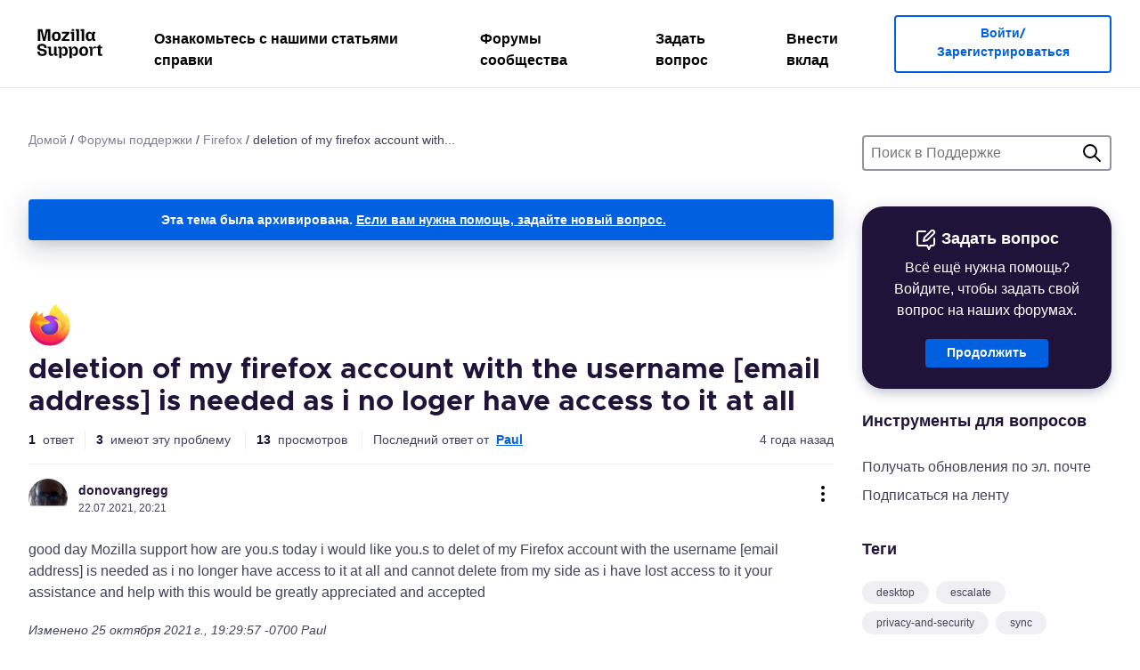

--- FILE ---
content_type: text/html; charset=utf-8
request_url: https://support.mozilla.org/ru/questions/1344763
body_size: 57888
content:



<!DOCTYPE html>
<html class="no-js" lang="ru"
  dir="ltr"
  data-gtm-container-id="G-2VC139B3XV"
  data-ga-content-group="support-forum-question-details"
  
  
  data-ga-topics="/privacy-and-security/"
  data-ga-products="/firefox/"
  
  >
<head>
  <!--
Read more about our custom configuration and use of Google Analytics here:
https://bugzilla.mozilla.org/show_bug.cgi?id=1122305#c8
-->

<!-- Google Tag Manager -->

  <script src="https://assets-prod.sumo.prod.webservices.mozgcp.net/static/gtm-snippet.f1a8b29a563ecd7a.js" nonce="FqUoZFxw1MyjAymCs6TbzA=="></script>

<!-- End Google Tag Manager -->

  
  <meta http-equiv="Content-Type" content="text/html; charset=utf-8"/>

  
    <title>deletion of my firefox account with the username [email address] is needed as i no loger have access to it at all | Форум поддержки Firefox | Поддержка Mozilla</title>
  

  
<link rel="apple-touch-icon" sizes="180x180" href="https://assets-prod.sumo.prod.webservices.mozgcp.net/static/apple-touch-icon.40087fc676872dcc.png">
<link rel="icon" type="image/png" href="https://assets-prod.sumo.prod.webservices.mozgcp.net/static/favicon.abcbdb85e0f9e7a0.png">
<link rel="manifest" href="/manifest.json">
<link rel="shortcut icon" href="https://assets-prod.sumo.prod.webservices.mozgcp.net/static/favicon.abcbdb85e0f9e7a0.png">
<meta name="theme-color" content="#ffffff">


  <link rel="search" type="application/opensearchdescription+xml" title="Поддержка Mozilla" href="/ru/search/xml"/>
  
    
      <link rel="alternate" type="application/atom+xml" href="/ru/questions/1344763/feed" title="Недавние ответы в deletion of my firefox account with the username [email address] is needed as i no loger have access to it at all"/>
    
  

  
  
  <link href="https://assets-prod.sumo.prod.webservices.mozgcp.net/static/screen.818e86db0c05ff37.css" rel="stylesheet" nonce="FqUoZFxw1MyjAymCs6TbzA==">

  
  
  <script defer="defer" src="https://assets-prod.sumo.prod.webservices.mozgcp.net/static/32.3cac3f412ceba18c.js" nonce="FqUoZFxw1MyjAymCs6TbzA=="></script><script defer="defer" src="https://assets-prod.sumo.prod.webservices.mozgcp.net/static/common.ec3737bd76c83a6a.js" nonce="FqUoZFxw1MyjAymCs6TbzA=="></script>
  
    <script defer="defer" src="https://assets-prod.sumo.prod.webservices.mozgcp.net/static/563.d2208bc80d8cbb85.js" nonce="FqUoZFxw1MyjAymCs6TbzA=="></script><script defer="defer" src="https://assets-prod.sumo.prod.webservices.mozgcp.net/static/97.8e952a44863bc2d1.js" nonce="FqUoZFxw1MyjAymCs6TbzA=="></script><script defer="defer" src="https://assets-prod.sumo.prod.webservices.mozgcp.net/static/566.52e082bc6ceca92f.js" nonce="FqUoZFxw1MyjAymCs6TbzA=="></script><script defer="defer" src="https://assets-prod.sumo.prod.webservices.mozgcp.net/static/973.5c0e61d08bef7718.js" nonce="FqUoZFxw1MyjAymCs6TbzA=="></script><script defer="defer" src="https://assets-prod.sumo.prod.webservices.mozgcp.net/static/930.13d36af0fc47ef12.js" nonce="FqUoZFxw1MyjAymCs6TbzA=="></script><script defer="defer" src="https://assets-prod.sumo.prod.webservices.mozgcp.net/static/467.e805b3b5a73440ca.js" nonce="FqUoZFxw1MyjAymCs6TbzA=="></script><script defer="defer" src="https://assets-prod.sumo.prod.webservices.mozgcp.net/static/questions.1bcd608b092ca4c8.js" nonce="FqUoZFxw1MyjAymCs6TbzA=="></script>
  
    <script defer="defer" src="https://assets-prod.sumo.prod.webservices.mozgcp.net/static/topics.0959f4c243cd4f8a.js" nonce="FqUoZFxw1MyjAymCs6TbzA=="></script>
  
  <script defer="defer" src="https://assets-prod.sumo.prod.webservices.mozgcp.net/static/common.fx.download.46606c8553638ec9.js" nonce="FqUoZFxw1MyjAymCs6TbzA=="></script>

  
    
      <meta name="robots" content="noindex"/>
    
  

  
  <meta name="google-site-verification" content="2URA-2Y9BeYYUf8B2BSsBSVetJJS3TZwlXBOaMx2VfY" />
  
  <meta name="google-site-verification" content="ueNbCgS4e1JIAgLGwufm-jHaIcLXFLtFMmR_65S1Ag0" />
  
  <meta name="msvalidate.01" content="1659173DC94819093068B0ED7C51C527" />

  

    <meta name="viewport" content="width=device-width, initial-scale=1.0, maximum-scale=1.0, user-scalable=no" />

  
    <link rel="canonical" href="https://support.mozilla.org/ru/questions/1344763" />
  
</head>

<body class="html-ltr logged-out responsive answers ru"
      data-readonly="false"
      data-usernames-api="/ru/users/api/usernames"
      data-messages-api="/ru/messages/api/autocomplete"
      data-media-url="https://assets-prod.sumo.prod.webservices.mozgcp.net/"
      
>



<ul class="sumo-nav-access" id="nav-access">
  <li><a href="#main-content">Перейти к основному содержимому</a></li>
  <li><a href="/ru/locales">Переключить язык</a></li>
  <li><a id="skip-to-search" href="#search-q">Перейти к поиску</a></li>
</ul>



<div class="media-test"></div>

<div id="announcements">
  
  


  
  
</div>

<header class="mzp-c-navigation sumo-nav">
  <div class="mzp-c-navigation-l-content">
    <div class="sumo-nav--container">
      <div class="sumo-nav--logo">
        <a href="/ru/"><img src="https://assets-prod.sumo.prod.webservices.mozgcp.net/static/mozilla-support.4be004d0bbcbfb1e.svg" alt="Mozilla Support Logo"/></a>
      </div>

      <button data-mobile-nav-search-button class="sumo-nav--search-button" type="button">Search</button>
      <button data-sumo-toggle-nav="#main-navigation" class="sumo-nav--toggle-button" type="button" aria-controls="main-navigation">Menu</button>
      <a class="sumo-nav--avatar-button" data-sumo-toggle-nav="#profile-navigation" aria-controls="profile-navigation" aria-role="button">
        
        <img class="avatar" src="https://assets-prod.sumo.prod.webservices.mozgcp.net/static/default-FFA-avatar.1eeb2a0a42235417.png" alt="Avatar for Username">
        

      </a>
      <div class="mzp-c-navigation-items sumo-nav--list-wrap" id="main-navigation">
        <div class="mzp-c-navigation-menu">
          <nav class="mzp-c-menu mzp-is-basic">
              
              <ul class="mzp-c-menu-category-list sumo-nav--list">
                
<li class="mzp-c-menu-category mzp-has-drop-down mzp-js-expandable">
  <a class="mzp-c-menu-title sumo-nav--link" href="/ru/questions/" aria-haspopup="true"
    aria-controls="mzp-c-menu-panel-help">Ознакомьтесь с нашими статьями справки</a>
  <div class="mzp-c-menu-panel mzp-has-card" id="mzp-c-menu-panel-help">
    <div class="sumo-nav--dropdown-container">
      <div class="sumo-nav--dropdown-grid">
        <button class="mzp-c-menu-button-close" type="button"
          aria-controls="mzp-c-menu-panel-example">Закрыть меню Firefox</button>
        <div class="sumo-nav--dropdown-col">
          <section class="mzp-c-menu-item mzp-has-icon sumo-nav--dropdown-item">
          <div class="mzp-c-menu-item-head">
            <svg class="mzp-c-menu-item-icon" width="24" height="24" xmlns="http://www.w3.org/2000/svg" viewBox="0 0 24 24">
              <g transform="translate(3 3)" stroke="#000" stroke-width="2" fill="none" fill-rule="evenodd"
                stroke-linecap="round">
                <rect stroke-linejoin="round" width="18" height="18" rx="2" />
                <path d="M4 5h10M4 9h10M4 13h4" />
              </g>
            </svg>
            <h4 class="mzp-c-menu-item-title">Поиск по продукту</h4>
          </div>
            <ul class="mzp-c-menu-item-list sumo-nav--sublist">
              <li>
                <a href="/ru/products/firefox"
                  data-event-name="link_click"
                  data-event-parameters='{
                    "link_name": "main-menu.firefox-browser.product-home",
                    "link_detail": "firefox"
                  }'>
                  Firefox для ПК
                </a>
              </li>
              <li>
                <a href="/ru/products/mozilla-vpn"
                  data-event-name="link_click"
                  data-event-parameters='{
                    "link_name": "main-menu.mozilla-vpn.product-home",
                    "link_detail": "mozilla-vpn"
                  }'>
                  Mozilla VPN
                </a>
              </li>
              <li>
                <a href="/ru/products/ios"
                  data-event-name="link_click"
                  data-event-parameters='{
                    "link_name": "main-menu.firefox-for-ios.product-home",
                    "link_detail": "ios"
                  }'>
                  Firefox для iOS
                </a>
              </li>
              <li>
                <a href="/ru/products/thunderbird"
                  data-event-name="link_click"
                  data-event-parameters='{
                    "link_name": "main-menu.thunderbird.product-home",
                    "link_detail": "thunderbird"
                  }'>
                  Thunderbird
                </a>
              </li>
              <li>
                <a href="/ru/products/mobile"
                  data-event-name="link_click"
                  data-event-parameters='{
                    "link_name": "main-menu.firefox-for-android.product-home",
                    "link_detail": "mobile"
                  }'>
                  Firefox для Android
                </a>
              </li>
              <li>
                <a class="color-link" href="/ru/products/"
                  data-event-name="link_click"
                  data-event-parameters='{"link_name": "main-menu.browse-all-articles.list-products"}'>
                  Посмотреть все продукты
                </a>
              </li>
            </ul>
          </section>
        </div>
        <div class="sumo-nav--dropdown-col">
          <section class="mzp-c-menu-item mzp-has-icon sumo-nav--dropdown-item">
            <div class="mzp-c-menu-item-head">
              <svg class="mzp-c-menu-item-icon" width="24" height="24" xmlns="http://www.w3.org/2000/svg" viewBox="0 0 24 24">
                <g transform="translate(3 3)" stroke="#000" stroke-width="2" fill="none" fill-rule="evenodd"
                  stroke-linecap="round">
                  <rect stroke-linejoin="round" width="18" height="18" rx="2" />
                  <path d="M4 5h10M4 9h10M4 13h4" />
                </g>
              </svg>
              <h4 class="mzp-c-menu-item-title">Поиск по темам</h4>
            </div>
            
  
  
  
  
  
  

  
    
    
    
    
    
    
    

  

  <ul class="mzp-c-menu-item-list sumo-nav--sublist">
    <li>
      <a href="/ru/topics/settings"
          data-event-name="link_click"
          data-event-parameters='{
          "link_name": "main-menu.topic-home",
          "link_detail": "settings"
        }'>
          Параметры
      </a>
    </li>
    <li>
      <a href="/ru/topics/installation-and-updates"
          data-event-name="link_click"
          data-event-parameters='{
          "link_name": "main-menu.topic-home",
          "link_detail": "installation-and-updates"
        }'>
          Installation and updates
      </a>
    </li>
    <li>
      <a href="/ru/topics/email-and-messaging"
          data-event-name="link_click"
          data-event-parameters='{
          "link_name": "main-menu.topic-home",
          "link_detail": "email-and-messaging"
        }'>
          Email and messaging
      </a>
    </li>
    <li>
      <a href="/ru/topics/performance-and-connectivity"
          data-event-name="link_click"
          data-event-parameters='{
          "link_name": "main-menu.topic-home",
          "link_detail": "performance-and-connectivity"
        }'>
          Performance and connectivity
      </a>
    </li>
    <li>
      <a href="/ru/topics/privacy-and-security"
          data-event-name="link_click"
          data-event-parameters='{
          "link_name": "main-menu.topic-home",
          "link_detail": "privacy-and-security"
        }'>
          Privacy and security
      </a>
    </li>
    <li>
      <a href="/ru/topics/browse"
          data-event-name="link_click"
          data-event-parameters='{
          "link_name": "main-menu.topic-home",
          "link_detail": "browse"
        }'>
          Обзор
      </a>
    </li>
  </ul>

          </section>
        </div>
      </div>
    </div>
  </div>
</li>
<li class="mzp-c-menu-category mzp-has-drop-down mzp-js-expandable">
  <a class="mzp-c-menu-title sumo-nav--link" href="#" aria-haspopup="true" aria-controls="mzp-c-menu-panel-tools">Форумы сообщества</a>
  <div class="mzp-c-menu-panel mzp-has-card" id="mzp-c-menu-panel-tools">
    <div class="sumo-nav--dropdown-container">
      <div class="sumo-nav--dropdown-grid">
        <button class="mzp-c-menu-button-close" type="button"
          aria-controls="mzp-c-menu-panel-example">Закрыть меню Firefox</button>
        <div class="sumo-nav--dropdown-col">
          <section class="mzp-c-menu-item mzp-has-icon sumo-nav--dropdown-item">
            <div class="mzp-c-menu-item-head">
              <svg class="mzp-c-menu-item-icon" width="24" height="24" xmlns="http://www.w3.org/2000/svg"
                viewBox="0 0 24 24">
                <g stroke="#000" stroke-width="2" fill="none" fill-rule="evenodd" stroke-linecap="round"
                  stroke-linejoin="round">
                  <path
                    d="M17 17l-1.051 3.154a1 1 0 01-1.898 0L13 17H5a2 2 0 01-2-2V5a2 2 0 012-2h14a2 2 0 012 2v10a2 2 0 01-2 2h-2zM7 8h10M7 12h10" />
                </g>
              </svg>
              <h4 class="mzp-c-menu-item-title">Просмотр по продуктам</h4>
            </div>
            <ul class="mzp-c-menu-item-list sumo-nav--sublist">
              <li>
                <a href="/ru/questions/firefox"
                   data-event-name="link_click"
                   data-event-parameters='{
                    "link_name": "main-menu.support-forum-home",
                    "link_detail": "desktop"
                  }'>
                   Firefox для ПК
                </a>
              </li>
              <li>
                <a href="/ru/questions/focus-firefox"
                   data-event-name="link_click"
                   data-event-parameters='{
                    "link_name": "main-menu.support-forum-home",
                    "link_detail": "focus"
                  }'>
                   Firefox Focus
                </a>
              </li>
              <li>
                <a href="/ru/questions/ios"
                   data-event-name="link_click"
                   data-event-parameters='{
                    "link_name": "main-menu.support-forum-home",
                    "link_detail": "ios"
                  }'>
                   Firefox для iOS
                </a>
              </li>
              <li>
                <a href="/ru/questions/thunderbird"
                   data-event-name="link_click"
                   data-event-parameters='{
                    "link_name": "main-menu.support-forum-home",
                    "link_detail": "thunderbird"
                  }'>
                   Thunderbird
                </a>
              </li>
              <li>
                <a href="/ru/questions/mobile"
                   data-event-name="link_click"
                   data-event-parameters='{
                    "link_name": "main-menu.support-forum-home",
                    "link_detail": "mobile"
                  }'>
                   Firefox для Android
                </a>
              </li>
              <li>
                <a class="color-link" href="/ru/questions/"
                   data-event-name="link_click"
                   data-event-parameters='{
                    "link_name": "main-menu.support-forum-home",
                    "link_detail": "view-all-home"
                  }'>
                   Просмотреть все форумы
                </a>
              </li>
            </ul>
          </section>
        </div>
        <div class="sumo-nav--dropdown-col">
          <section class="mzp-c-menu-item mzp-has-icon sumo-nav--dropdown-item">
            <div class="mzp-c-menu-item-head">
              <svg class="mzp-c-menu-item-icon" width="24" height="24" xmlns="http://www.w3.org/2000/svg"
                viewBox="0 0 24 24">
                <path
                  d="M10.5 9.5L3 17c-1 1.667-1 3 0 4s2.333.833 4-.5l7.5-7.5c2.333 1.054 4.333.734 6-.96 1.667-1.693 1.833-3.707.5-6.04l-3 3-2.5-.5L15 6l3-3c-2.333-1.333-4.333-1.167-6 .5-1.667 1.667-2.167 3.667-1.5 6z"
                  stroke="#000" stroke-width="2" fill="none" fill-rule="evenodd" stroke-linecap="round"
                  stroke-linejoin="round" />
              </svg>
              <h4 class="mzp-c-menu-item-title">Просмотреть все обсуждения форума по теме</h4>
            </div>
            
  
  
  
  
  
  

  
    
    
    
    
    
    
    
  

  <ul class="mzp-c-menu-item-list sumo-nav--sublist">
    <li>
      <a href="/ru/questions/topic/settings"
          data-event-name="link_click"
          data-event-parameters='{
          "link_name": "main-menu.support-forum-home",
          "link_detail": "settings"
        }'>
          Параметры
      </a>
    </li>
    <li>
      <a href="/ru/questions/topic/installation-and-updates"
          data-event-name="link_click"
          data-event-parameters='{
          "link_name": "main-menu.support-forum-home",
          "link_detail": "installation-and-updates"
        }'>
          Installation and updates
      </a>
    </li>
    <li>
      <a href="/ru/questions/topic/email-and-messaging"
          data-event-name="link_click"
          data-event-parameters='{
          "link_name": "main-menu.support-forum-home",
          "link_detail": "email-and-messaging"
        }'>
          Email and messaging
      </a>
    </li>
    <li>
      <a href="/ru/questions/topic/performance-and-connectivity"
          data-event-name="link_click"
          data-event-parameters='{
          "link_name": "main-menu.support-forum-home",
          "link_detail": "performance-and-connectivity"
        }'>
          Performance and connectivity
      </a>
    </li>
    <li>
      <a href="/ru/questions/topic/privacy-and-security"
          data-event-name="link_click"
          data-event-parameters='{
          "link_name": "main-menu.support-forum-home",
          "link_detail": "privacy-and-security"
        }'>
          Privacy and security
      </a>
    </li>
    <li>
      <a href="/ru/questions/topic/browse"
          data-event-name="link_click"
          data-event-parameters='{
          "link_name": "main-menu.support-forum-home",
          "link_detail": "browse"
        }'>
          Обзор
      </a>
    </li>
  </ul>

          </section>
        </div>
      </div>
    </div>
  </div>
</li>

<li class="mzp-c-menu-category mzp-has-drop-down mzp-js-expandable">
  <a class="mzp-c-menu-title sumo-nav--link" href="/ru/questions/" aria-haspopup="true"
    aria-controls="mzp-c-menu-panel-help">Задать вопрос</a>
  <div class="mzp-c-menu-panel mzp-has-card" id="mzp-c-menu-panel-help">
    <div class="sumo-nav--dropdown-container">
      <div class="sumo-nav--dropdown-grid">
        <button class="mzp-c-menu-button-close" type="button"
          aria-controls="mzp-c-menu-panel-example">Закрыть меню Firefox
        </button>
        <div class="sumo-nav--dropdown">
          <section class="mzp-c-menu-item mzp-has-icon sumo-nav--dropdown-item">
            <div class="mzp-c-menu-item-head">
              <svg class="mzp-c-menu-item-icon" width="24" height="24" xmlns="http://www.w3.org/2000/svg"
                viewBox="0 0 24 24">
                <g stroke="#000" stroke-width="2" fill="none" fill-rule="evenodd" stroke-linecap="round"
                  stroke-linejoin="round">
                  <path d="M11 3H4a2 2 0 00-2 2v12a2 2 0 002 2h9l2 4 2-4h2a2 2 0 002-2v-6" />
                  <path d="M17.5 2.5a2.121 2.121 0 013 3L13 13l-4 1 1-4 7.5-7.5z" />
                </g>
              </svg>
              <h4 class="mzp-c-menu-item-title">Получить помощь с</h4>
            </div>
            <ul class="mzp-c-menu-item-list sumo-nav--sublist-aaq">
              <li>
                <a href="/ru/questions/new/desktop"
                   data-event-name="link_click"
                   data-event-parameters='{
                    "link_name": "main-menu.aaq-step-2",
                    "link_detail": "desktop"
                  }'>
                   Firefox для ПК
                </a>
              </li>
              <li>
                <a href="/ru/questions/new/firefox-enterprise"
                   data-event-name="link_click"
                   data-event-parameters='{
                    "link_name": "main-menu.aaq-step-2",
                    "link_detail": "firefox-enterprise"
                  }'>
                   Корпоративный Firefox
                </a>
              </li>
              <li>
                <a href="/ru/questions/new/relay"
                   data-event-name="link_click"
                   data-event-parameters='{
                    "link_name": "main-menu.aaq-step-2",
                    "link_detail": "relay"
                  }'>
                   Firefox Relay
                </a>
              </li>
              <li>
                <a href="/ru/questions/new/thunderbird"
                   data-event-name="link_click"
                   data-event-parameters='{
                    "link_name": "main-menu.aaq-step-2",
                    "link_detail": "thunderbird"
                  }'>
                   Thunderbird
                </a>
              </li>
              <li>
                <a href="/ru/questions/new/ios"
                   data-event-name="link_click"
                   data-event-parameters='{
                    "link_name": "main-menu.aaq-step-2",
                    "link_detail": "ios"
                  }'>
                   Firefox для iOS
                </a>
              </li>
              <li>
                <a href="/ru/questions/new/focus"
                   data-event-name="link_click"
                   data-event-parameters='{
                    "link_name": "main-menu.aaq-step-2",
                    "link_detail": "focus"
                  }'>
                   Firefox Focus
                </a>
              </li>
              <li>
                <a href="/ru/questions/new/monitor"
                   data-event-name="link_click"
                   data-event-parameters='{
                    "link_name": "main-menu.aaq-step-2",
                    "link_detail": "monitor"
                  }'>
                   Monitor
                </a>
              </li>
              <li>
                <a href="/ru/questions/new/mozilla-account"
                   data-event-name="link_click"
                   data-event-parameters='{
                    "link_name": "main-menu.aaq-step-2",
                    "link_detail": "mozilla-account"
                  }'>
                   Аккаунт Mozilla
                </a>
              </li>
              <li>
                <a href="/ru/questions/new/mobile"
                   data-event-name="link_click"
                   data-event-parameters='{
                    "link_name": "main-menu.aaq-step-2",
                    "link_detail": "mobile"
                  }'>
                   Firefox для Android
                </a>
              </li>
              <li>
                <a href="/ru/questions/new/mozilla-vpn"
                   data-event-name="link_click"
                   data-event-parameters='{
                    "link_name": "main-menu.aaq-step-2",
                    "link_detail": "mozilla-vpn"
                  }'>
                   Mozilla VPN
                </a>
              </li>
              <li>
                <a href="/ru/questions/new/pocket"
                   data-event-name="link_click"
                   data-event-parameters='{
                    "link_name": "main-menu.aaq-step-2",
                    "link_detail": "pocket"
                  }'>
                   Pocket
                </a>
              </li>
              <li>
                <a class="color-link" href="/ru/questions/new"
                   data-event-name="link_click"
                   data-event-parameters='{
                    "link_name": "main-menu.aaq-step-1",
                    "link_detail": "view-all"
                  }'>
                   Просмотреть все
                </a>
              </li>
            </ul>
          </section>
        </div>
      </div>
    </div>
  </div>
</li>


  <li class="mzp-c-menu-category">
    <a class="mzp-c-menu-title sumo-nav--link" href="/ru/contribute"
      data-event-name="link_click"
      data-event-parameters='{"link_name": "main-menu.contribute.contribute-home"}'>
      Внести вклад
    </a>
  </li>


              </ul>
              
          </nav>
        </div>
      </div>

      <div class="mzp-c-navigation-items sumo-nav--list-wrap-right logged-out" id="profile-navigation">
        <div class="mzp-c-navigation-menu">
          <nav class="mzp-c-menu mzp-is-basic">
              
              <ul class="mzp-c-menu-category-list sumo-nav--list">
                

<li class="mzp-c-menu-category sumo-nav--item-right">
  
<form data-instant-search="form" id="support-search"  action="/ru/search/" method="get"
   class="simple-search-form">
  
  <input spellcheck="true" type="search" autocomplete="off" name="q" aria-required="true"
    placeholder="Поиск вопросов, статей или тем (например: сохранение паролей в Firefox)" class="searchbox" id="search-q" />
  <button type="submit" title="Поиск" class="search-button">Поиск</button>
</form>


  
</li>


<li
  class="mzp-c-menu-category logged-out-button-row ">
  
  <a rel="nofollow" href="/ru/users/auth" class="sumo-button secondary-button button-lg"
    data-event-name="link_click"
    data-event-parameters='{"link_name": "main-menu.sign-in-up"}'>
    Войти/Зарегистрироваться
  </a>
  
</li>

              </ul>
              
          </nav>
        </div>
      </div>
      <div class="mzp-c-navigation-items sumo-nav--mobile-search-form" id="search-navigation">
        <div class="mzp-c-navigation-menu">
          <nav class="mzp-c-menu mzp-is-basic">
            
<form data-instant-search="form" id="mobile-search-results"  action="/ru/search/" method="get"
   class="simple-search-form">
  
  <input spellcheck="true" type="search" autocomplete="off" name="q" aria-required="true"
    placeholder="Поиск вопросов, статей или тем (например: сохранение паролей в Firefox)" class="searchbox" id="search-q" />
  <button type="submit" title="Поиск" class="search-button">Поиск</button>
</form>

          </nav>
        </div>
      </div>
    </div>
  </div>
</header><!--/.mzp-c-navigation -->


<!-- This is only displayed when the instant search is active.
     This block is overriden in home.html and product.html,
     and can likely be removed when frontend search is replaced. -->
<div class="home-search-section sumo-page-section--lg shade-bg hidden-search-masthead">
  <div class="mzp-l-content narrow">
    <div class="home-search-section--content">
      <h4 class="sumo-page-heading-xl">Поиск в Поддержке</h4>
      
<form data-instant-search="form" id="hidden-search"  action="/ru/search/" method="get"
   class="simple-search-form">
  
  <input spellcheck="true" type="search" autocomplete="off" name="q" aria-required="true"
    placeholder="Поиск вопросов, статей или тем (например: сохранение паролей в Firefox)" class="searchbox" id="search-q" />
  <button type="submit" title="Поиск" class="search-button">Поиск</button>
</form>

    </div>
  </div>
</div>








<div class="mzp-l-content " id="main-content">
  <div class="sumo-page-section--inner">
    



      
<div class="breadcrumbs" id="main-breadcrumbs">
  <ol id="breadcrumbs" class="breadcrumbs--list">
  
    
      
        <li><a href="/ru/">Домой</a></li>
      
    
  
    
      
        <li><a href="/ru/questions/">Форумы поддержки</a></li>
      
    
  
    
      
        <li><a href="/ru/questions/firefox">Firefox</a></li>
      
    
  
    
      <li>deletion of my firefox account with...</li>
    
  
  </ol>
  </div>

    

    <div class="sumo-l-two-col ">
      
      <aside id="aside" class="sumo-l-two-col--sidebar">
        
        
<div class="search-form-sidebar large-only">
  
<form data-instant-search="form" id="support-search-sidebar"  action="/ru/search/" method="get"
   class="simple-search-form">
  
  <input spellcheck="true" type="search" autocomplete="off" name="q" aria-required="true"
    placeholder="Поиск в Поддержке" class="searchbox" id="search-q" />
  <button type="submit" title="Поиск" class="search-button">Поиск</button>
</form>

</div>


  
  <div class="aaq-widget card is-inverse elevation-01 text-center radius-md">
    <h2 class="card--title has-bottom-margin">
      <svg class="card--icon-sm" width="24px" height="24px" viewBox="0 0 24 24" xmlns="http://www.w3.org/2000/svg">
        <g stroke="none" stroke-width="1" fill="none" fill-rule="evenodd" stroke-linecap="round" stroke-linejoin="round">
          <g transform="translate(2.000000, 1.878680)" stroke="#FFFFFF" stroke-width="2">
            <path d="M9,1.12132031 L2,1.12132031 C0.8954305,1.12132031 5.32907052e-15,2.01675081 5.32907052e-15,3.12132031 L5.32907052e-15,15.1213203 C5.32907052e-15,16.2258898 0.8954305,17.1213203 2,17.1213203 L11,17.1213203 L13,21.1213203 L15,17.1213203 L17,17.1213203 C18.1045695,17.1213203 19,16.2258898 19,15.1213203 L19,9.12132031"></path>
            <path d="M15.5,0.621320312 C16.3284271,-0.207106783 17.6715729,-0.207106769 18.5,0.621320344 C19.3284271,1.44974746 19.3284271,2.79289318 18.5,3.62132031 L11,11.1213203 L7,12.1213203 L8,8.12132031 L15.5,0.621320312 Z"></path>
          </g>
        </g>
      </svg>

      Задать вопрос
    </h2>
    
    
    
    

    
      
        
          <p>Всё ещё нужна помощь? Войдите, чтобы задать свой вопрос на наших форумах.</p>
        
      
    

    

    
  
    <a class="sumo-button primary-button feature-box"
      href="/ru/kb/get-community-support?exit_aaq=1"
      data-event-name="link_click"
      data-event-parameters='{
        "link_name": "aaq-widget.community-support.kb-article",
        "link_detail": "firefox"
      }'>
      Продолжить
    </a>
    </div>

<div class="questions-sidebar">
  <nav class="sidebar-nav is-action-list" id="question-tools">
    <span class="details-heading"></span>
    <ul class="sidebar-nav--list" id="related-content">
      <li class="sidebar-subheading sidebar-nav--heading-item">Инструменты для вопросов</li>
      
      
      
      
      <li class="email">
        
          <a id="email-subscribe-link" href="javascript:;" data-sumo-modal="email-subscribe">Получать обновления по эл. почте</a>
          


<section id="email-subscribe" class="mzp-u-modal-content" title="Получать обновления по эл. почте">
  <h2 class="sumo-page-subheading">Получать обновления по эл. почте</h2>
  <form action="/ru/questions/1344763/watch" method="post">
    <input type='hidden' name='csrfmiddlewaretoken' value='Mx6nGLBRvrf94lN3RGzGHTRbiPJ8JMw8S0tFfIfjiIq7RA8uOwTnIXXj1kBSBT2y' />
    
    
    <div class="field">
      <input type="text" name="email" placeholder="Введите здесь ваш адрес эл. почты." maxlength="320" id="id_email">
    </div>
    

    
    <ul id="id_event_type">
      <li class="field radio is-condensed">
        <input type="radio" name="event_type" value="reply" required="" checked="" id="id_event_type_0">
        <label for="id_event_type_0">когда кто-либо отвечает.</label>
      </li>
      <li class="field radio is-condensed">
        <input type="radio" name="event_type" value="solution" required="" id="id_event_type_1">
        <label for="id_event_type_1">когда найдено решение.</label>
      </li>
    </ul>

    <div class="sumo-button-wrap reverse-on-desktop align-full">
      <input type="submit" class="sumo-button primary-button button-lg" value="Отправить обновления" />
    <span class="cancel">
      <button type="button" class="sumo-button button-lg" data-sumo-modal-close>Отмена</button>
    </span>
    </div>
  </form>
</section>
        
      </li>
      <li class="rss">
        <a href="/ru/questions/1344763/feed">Подписаться на ленту</a>
      </li>

      

      <li class="sidebar-subheading sidebar-nav--heading-item">Теги</li>
      <li id="tags-list">
        <div class="folder">
          
          
            <div class="sidebox tight cf" id="tags">
              <div class="tags">

                
                  <ul class="tag-list cf immutable">
                    
                      <li class="tag"><a class="tag-name" href="/ru/questions/firefox?tagged=desktop">desktop</a>
                      </li>
                    
                      <li class="tag"><a class="tag-name" href="/ru/questions/firefox?tagged=escalate">escalate</a>
                      </li>
                    
                      <li class="tag"><a class="tag-name" href="/ru/questions/firefox?tagged=privacy-and-security_1">privacy-and-security</a>
                      </li>
                    
                      <li class="tag"><a class="tag-name" href="/ru/questions/firefox?tagged=sync">sync</a>
                      </li>
                    
                      <li class="tag"><a class="tag-name" href="/ru/questions/firefox?tagged=windows-10">Windows 10</a>
                      </li>
                    
                  </ul>
                
              </div>
            </div>
          
        </div>
      </li>
      

        
        <li class="sidebar-subheading sidebar-nav--heading-item">Смотрите также</li>
        
        <li class="related-question">
          <a href="/ko/questions/1355344">deletion of firefox account with the email address [email address] needed as i have no longer  got access to it</a>
        </li>
        
        <li class="related-question">
          <a href="/ko/questions/1354829">deletion of firefox account with the email address [email address] needed as i have no longer  got access to it</a>
        </li>
        
        <li class="related-question">
          <a href="/ko/questions/1353861">deletion of firefox account with the email address [email address] as i have no longer  got access to it</a>
        </li>
        
        
        <li class="related-document">
          <a href="/en-US/kb/relay-integration">Add Firefox Relay to the Firefox password manager</a>
        </li>
        
        <li class="related-document">
          <a href="/en-US/kb/ive-lost-my-firefox-sync-account-information">I&#39;ve lost my Firefox Sync account information - What to do</a>
        </li>
        
        <li class="related-document">
          <a href="/en-US/kb/access-your-add-ons-firefox-accounts">Access your add-ons with a Mozilla account</a>
        </li>
        
        
    </ul>
  </nav>
</div>

        
      </aside>
      
      <main role="main" class="sumo-l-two-col--main">
      
  

      
  
<div class="sumo-banner sumo-banner-warning" id="id_scam_alert" data-close-initial="hidden">
  <div class="content">
    <svg viewBox="0 0 24 24" xmlns="http://www.w3.org/2000/svg" fill="none" stroke="currentColor" stroke-width="2" stroke-linecap="round" stroke-linejoin="round">
  <path id="icon-alert" d="M10.29 3.86L1.82 18a2 2 0 0 0 1.71 3h16.94a2 2 0 0 0 1.71-3L13.71 3.86a2 2 0 0 0-3.42 0z"></path>
  <line x1="12" y1="9" x2="12" y2="13"></line>
  <line x1="12" y1="17" x2="12" y2="17"></line>
</svg>
    <p class="heading">
      <strong>Избегайте мошенников, выдающих себя за службу поддержки.</strong> Мы никогда не попросим вас позвонить, отправить текстовое сообщение или поделиться личной информацией. Сообщайте о подозрительной активности, используя функцию «Пожаловаться».
    </p>
    <a href="https://support.mozilla.org/kb/avoid-and-report-mozilla-tech-support-scams"
      class="sumo-button primary-button button-lg">Подробнее</a>
    <button class="sumo-close-button close-button" data-close-id="id_scam_alert" data-close-memory="remember">
      <img src="https://assets-prod.sumo.prod.webservices.mozgcp.net/static/close.5d98c7f0a49b9f91.svg" />
    </button>
  </div>
</div>

  <article>
    <div id="question-1344763" class="question" itemscope itemtype="http://schema.org/Question">
      
        <div class="notice mzp-c-notification-bar mzp-t-click">
          <p>
            Эта тема была архивирована.
          

          <a href="/ru/questions/new">
            Если вам нужна помощь, задайте новый вопрос.
          </a>
          </p>
        </div>
      

      
      <img class="page-heading--logo" src="https://assets-prod.sumo.prod.webservices.mozgcp.net/media/uploads/products/2020-04-14-08-36-13-8dda6f.png" alt="Firefox logo" />
      
      <h2 class="sumo-callout-heading summary no-product-heading" itemprop="headline">deletion of my firefox account with the username [email address] is needed as i no loger have access to it at all</h2>

      <div class="question-meta has-border-bottom">
        <ul class="forum--meta-details replies">
          
          
          <li>
            <span class="forum--meta-val">1</span>
            <span class="forum--meta-key">
              ответ
            </span>
          </li>
          
          <li class="border-left-md">
            <span class="forum--meta-val have-problem">3</span>
            <span class="forum--meta-key">
              имеют эту проблему
            </span>
          </li>

          
          <li class="border-left-md">
            <span class="forum--meta-val visits">13</span>
            <span class="forum--meta-key">просмотров</span>
          </li>
          

          
          <li class="border-left-md">
            <span class="forum--meta-key has-border">Последний ответ от</span>
            <span class="forum--meta-val visits no-border">
              <a href="/ru/questions/1344763#answer-1453959">
                Paul
              </a>
            </span>
          </li>
          
        </ul>

        
        <p class="question-meta--details last-answer-date"><time itemprop="dateModified" datetime="2021-10-25 19:29:57">4  года назад</time></p>
        

        
      </div>

      <section class="avatar-row">
        <div class="avatar-details user-meta">
          <div class="avatar">
            <a rel="nofollow" href="/ru/user/donovangregg25/">
              <img src="https://firefoxusercontent.com/dc3d0505381a0c48669bed39841bd40c" height="48" width="48" alt="donovangregg"/>
            </a>
          </div>
          <div class="user">
            <div class="asked-by">
              <a class="author-name" rel="nofollow" href="/ru/user/donovangregg25/">
                <span class="display-name">donovangregg</span>
                
  
  
  

              </a>
            </div>
            <span class="asked-on">
              <time itemprop="dateCreated" datetime="2021-07-22 20:21:08"><time datetime="2021-07-22T20:21:08-07:00">22.07.2021, 20:21</time></time>
            </span>
          </div>
        </div>

        <div class="mzp-c-menu-list">
          <span class="icon-button" data-has-dropdown>more options</span>
          <ul class="mzp-c-menu-list-list">
            
            <li class="mzp-c-menu-list-item"><a class="quoted-reply" href="#question-reply" data-content-id="question-1344763">Цитата</a></li>
          </ul>
        </div>
      </section>

      <div class="main-content">
        <div itemprop="text" class="content"><p>good day Mozilla support how are you.s today i would like you.s to delet of my Firefox account with the username [email address] is needed as i no longer have access to it at all  and cannot delete from my side as i have lost access to it your assistance and help with this would be greatly appreciated and accepted
</p></div>
        
        <div class="content-raw">good day Mozilla support how are you.s today i would like you.s to delet of my Firefox account with the username [email address] is needed as i no longer have access to it at all  and cannot delete from my side as i have lost access to it your assistance and help with this would be greatly appreciated and accepted</div>
        

        
          <p class="edited text-body-sm"><em>
            Изменено <time datetime="2021-10-25T19:29:57-07:00">25 октября 2021 г., 19:29:57 -0700</time> Paul
          </em></p>
        

        
      </div>

      
    </div>

    
    <h3 class="sumo-card-heading">Все ответы (1)</h3>
      
      
        





<div class="answer " id="answer-1453959">
  <section class="avatar-row">
    <div class="avatar-details user-meta">
      <div class="avatar">
        <a rel="nofollow" href="/ru/user/plwt/">
          <img src="https://firefoxusercontent.com/ee004134385493f4033bba47eb1cab5c" height="48" width="48" alt="Paul"/>
        </a>
      </div>
      <div class="user">
        <div class="asked-by">
          <a class="author-name" rel="nofollow" href="/ru/user/plwt/">
            <span class="display-name">Paul</span>
            
  
    <ul class="karma-titles">
      
        <li>Top 10 Contributor</li>
      
        <li>Moderator</li>
      
    </ul>
  
            
  
  
  

          </a>
          
        </div>
        
        <span class="asked-on">
          <a href="/ru/questions/1344763#answer-1453959">
          <time itemprop="dateCreated" datetime="2021-07-22 20:21:08"><time datetime="2021-10-25T19:29:57-07:00">25.10.2021, 19:29</time></time>
          </a>
        </span>
        
      </div>
    </div>
    
    <div class="mzp-c-menu-list">
      <span class="icon-button" data-has-dropdown>more options</span>
      <ul class="mzp-c-menu-list-list">
        
        <li class="mzp-c-menu-list-item">
          <a class="reply quoted-reply" href="#question-reply" data-content-id="answer-1453959">Цитата</a>
        </li>

        
        
        
      </ul>
    </div>
    
  </section>


  <div class="main-content">
    

    <div class="content">
      
        <p>Hi
</p><p>As with all the other copies of the same quesion that you have posted in the forum and to me directly, I have removed your email address for your privacy and security.
</p><p>There is no need to keep posting new questions, just reply to an existing one.
</p><p>I am hoping that you have already tried to follow this guide to delete your account: - <a href="https://support.mozilla.org/en-US/kb/how-do-i-delete-my-firefox-account" rel="nofollow">https://support.mozilla.org/en-US/kb/how-do-i-delete-my-firefox-account</a>
</p><p>If you are unable to access the email account, we are going to be unable to verify your identity to delete the Firefox Account.
</p>
      
    </div>

    <div class="content-raw" style="display:none;">Hi

As with all the other copies of the same quesion that you have posted in the forum and to me directly, I have removed your email address for your privacy and security.

There is no need to keep posting new questions, just reply to an existing one.

I am hoping that you have already tried to follow this guide to delete your account: - https://support.mozilla.org/en-US/kb/how-do-i-delete-my-firefox-account

If you are unable to access the email account, we are going to be unable to verify your identity to delete the Firefox Account.</div>

    <div class="ans-attachments attachments-list">
      
    </div>
    
  </div>
  
</div>



  
  

  
      
      
    


    <div class="question-reply-form" id="question-reply">
      

      

      <section id="answer-preview">
        
      </section>
    </div>
</article>

      </main>
    </div>
  </div>
  
</div>


<footer class="mzp-c-footer">
  <div class="mzp-l-content">
    <nav class="mzp-c-footer-primary">
      <div class="mzp-c-footer-cols">
        <section class="mzp-c-footer-col">
          <h5 class="mzp-c-footer-heading">Mozilla</h5>
          <ul class="mzp-c-footer-list">
            <li><a href="https://www.mozilla.org/about/legal/fraud-report/">Сообщить о злоупотреблении торговой маркой</a></li>
            <li><a href="https://github.com/mozilla/kitsune/">Исходный код</a></li>
            <li><a href="https://twitter.com/firefox">Твиттер</a></li>
            <li>
              <a href="/ru/contribute"
                data-event-name="link_click"
                data-event-parameters='{"link_name": "footer.join-our-community.contribute-home"}'>
                Присоединяйтесь к нашему сообществу
              </a>
            </li>
            <li>
              <a href="/ru/"
                data-event-name="link_click"
                data-event-parameters='{"link_name": "footer.explore-help-articles.home"}'>
                Ознакомьтесь с нашими статьями справки
              </a>
            </li>
          </ul>
        </section>

        <section class="mzp-c-footer-col">
          <h5 class="mzp-c-footer-heading">Firefox</h5>
          <ul class="mzp-c-footer-list">
            <li><a href="https://www.mozilla.org/firefox/download/thanks/?utm_source=support.mozilla.org&utm_campaign=footer&utm_medium=referral">Загрузить</a></li>
            <li><a href="https://www.mozilla.org/firefox/new/?utm_source=support.mozilla.org&utm_campaign=footer&utm_medium=referral">Firefox для ПК</a></li>
            <li><a href="https://www.mozilla.org/firefox/android/?utm_source=support.mozilla.org&utm_campaign=footer&utm_medium=referral">Браузер для Android</a></li>
            <li><a href="https://www.mozilla.org/firefox/ios/?utm_source=support.mozilla.org&utm_campaign=footer&utm_medium=referral">Браузер для iOS</a></li>
            <li><a href="https://www.mozilla.org/firefox/focus/?utm_source=support.mozilla.org&utm_campaign=footer&utm_medium=referral">Браузер Focus</a></li>
          </ul>
        </section>

        <section class="mzp-c-footer-col">
          <h5 class="mzp-c-footer-heading">Firefox для разработчиков</h5>
          <ul class="mzp-c-footer-list">
            <li><a href="https://www.mozilla.org/firefox/developer/?utm_source=support.mozilla.org&utm_campaign=footer&utm_medium=referral">Developer Edition</a></li>
            <li><a href="https://www.mozilla.org/firefox/channel/desktop/?utm_source=support.mozilla.org&utm_campaign=footer&utm_medium=referral#beta">Бета</a></li>
            <li><a href="https://www.mozilla.org/firefox/channel/android/?utm_source=support.mozilla.org&utm_campaign=footer&utm_medium=referral#beta">Бета для Android</a></li>
            <li><a href="https://www.mozilla.org/firefox/channel/desktop/?utm_source=support.mozilla.org&utm_campaign=footer&utm_medium=referral#nightly">Nightly</a></li>
            <li><a href="https://www.mozilla.org/firefox/channel/android/?utm_source=support.mozilla.org&utm_campaign=footer&utm_medium=referral#nightly">Nightly для Android</a></li>
          </ul>
        </section>

        <section class="mzp-c-footer-col">
          <h5 class="mzp-c-footer-heading">Аккаунт Mozilla</h5>
          <ul class="mzp-c-footer-list">
            
              <li><a rel="nofollow" href="/ru/users/auth">Войти/Зарегистрироваться</a></li>
            
            <li>
              <a href="/ru/kb/access-mozilla-services-firefox-account"
                data-event-name="link_click"
                data-event-parameters='{"link_name": "footer.what-is-it.kb-article"}'>
                Что это такое?
              </a>
            </li>
            <li><a href="https://accounts.firefox.com/reset_password">Сбросить пароль</a></li>
            <li>
              <a href="/ru/kb/switching-devices"
                data-event-name="link_click"
                data-event-parameters='{"link_name": "footer.sync-your-data.kb-article"}'>
                Синхронизировать свои данные
              </a>
            </li>
            <li>
              <a href="/ru/products/mozilla-account"
                data-event-name="link_click"
                data-event-parameters='{
                  "link_name": "footer.get-help.product-home",
                  "link_detail": "mozilla-account"
                }'>
                Получить помощь
              </a>
            </li>
          </ul>
        </section>

        <section class="mzp-c-footer-col lang-col">
          <form class="mzp-c-language-switcher" method="get" action="#">
            <a class="mzp-c-language-switcher-link" href="/ru/locales">Язык</a>
            <label for="mzp-c-language-switcher-select">Язык</label>
            <select id="mzp-c-language-switcher-select" class="mzp-js-language-switcher-select"
             name="lang">
              
                  <option value="af" >Afrikaans</option>
              
                  <option value="ar" >عربي</option>
              
                  <option value="az" >Azərbaycanca</option>
              
                  <option value="bg" >Български</option>
              
                  <option value="bm" >Bamanankan</option>
              
                  <option value="bn" >বাংলা</option>
              
                  <option value="bs" >Bosanski</option>
              
                  <option value="ca" >català</option>
              
                  <option value="cs" >Čeština</option>
              
                  <option value="da" >Dansk</option>
              
                  <option value="de" >Deutsch</option>
              
                  <option value="ee" >Èʋegbe</option>
              
                  <option value="el" >Ελληνικά</option>
              
                  <option value="en-US" >English</option>
              
                  <option value="es" >Español</option>
              
                  <option value="et" >eesti keel</option>
              
                  <option value="eu" >Euskara</option>
              
                  <option value="fa" >فارسی</option>
              
                  <option value="fi" >suomi</option>
              
                  <option value="fr" >Français</option>
              
                  <option value="fy-NL" >Frysk</option>
              
                  <option value="ga-IE" >Gaeilge (Éire)</option>
              
                  <option value="gl" >Galego</option>
              
                  <option value="gn" >Avañe&#39;ẽ</option>
              
                  <option value="gu-IN" >ગુજરાતી</option>
              
                  <option value="ha" >هَرْشَن هَوْسَ</option>
              
                  <option value="he" >עברית</option>
              
                  <option value="hi-IN" >हिन्दी (भारत)</option>
              
                  <option value="hr" >Hrvatski</option>
              
                  <option value="hu" >Magyar</option>
              
                  <option value="dsb" >Dolnoserbšćina</option>
              
                  <option value="hsb" >Hornjoserbsce</option>
              
                  <option value="id" >Bahasa Indonesia</option>
              
                  <option value="ig" >Asụsụ Igbo</option>
              
                  <option value="it" >Italiano</option>
              
                  <option value="ja" >日本語</option>
              
                  <option value="ka" >ქართული</option>
              
                  <option value="km" >ខ្មែរ</option>
              
                  <option value="kn" >ಕನ್ನಡ</option>
              
                  <option value="ko" >한국어</option>
              
                  <option value="ln" >Lingála</option>
              
                  <option value="lt" >lietuvių kalba</option>
              
                  <option value="mg" >Malagasy</option>
              
                  <option value="mk" >Македонски</option>
              
                  <option value="ml" >മലയാളം</option>
              
                  <option value="ms" >Bahasa Melayu</option>
              
                  <option value="ne-NP" >नेपाली</option>
              
                  <option value="nl" >Nederlands</option>
              
                  <option value="no" >Norsk</option>
              
                  <option value="pl" >Polski</option>
              
                  <option value="pt-BR" >Português (do Brasil)</option>
              
                  <option value="pt-PT" >Português (Europeu)</option>
              
                  <option value="ro" >română</option>
              
                  <option value="ru" selected>Русский</option>
              
                  <option value="si" >සිංහල</option>
              
                  <option value="sk" >slovenčina</option>
              
                  <option value="sl" >slovenščina</option>
              
                  <option value="sq" >Shqip</option>
              
                  <option value="sr" >Српски</option>
              
                  <option value="sw" >Kiswahili</option>
              
                  <option value="sv" >Svenska</option>
              
                  <option value="ta" >தமிழ்</option>
              
                  <option value="ta-LK" >தமிழ் (இலங்கை)</option>
              
                  <option value="te" >తెలుగు</option>
              
                  <option value="th" >ไทย</option>
              
                  <option value="tn" >Setswana</option>
              
                  <option value="tr" >Türkçe</option>
              
                  <option value="uk" >Українська</option>
              
                  <option value="ur" >اُردو</option>
              
                  <option value="vi" >Tiếng Việt</option>
              
                  <option value="wo" >Wolof</option>
              
                  <option value="xh" >isiXhosa</option>
              
                  <option value="yo" >èdè Yorùbá</option>
              
                  <option value="zh-CN" >中文 (简体)</option>
              
                  <option value="zh-TW" >正體中文 (繁體)</option>
              
                  <option value="zu" >isiZulu</option>
              
            </select>
            <!-- form submit button is shown when JavaScript is not enabled -->
            <button type="submit">Перейти</button>
          </form>
          <ul class="mzp-c-footer-links-social">
            <li><a class="twitter" href="https://twitter.com/firefox">Twitter<span>(@firefox)</span></a></li>
            <li><a class="youtube" href="https://www.youtube.com/firefoxchannel">YouTube<span> (firefoxchannel)</span></a></li>
            <li><a class="instagram" href="https://www.instagram.com/firefox">Instagram<span> (firefox)</span></a></li>
          </ul>
        </section>

      </div>
    </nav>

    <nav class="mzp-c-footer-secondary">
      <div class="mzp-c-footer-link-col">
        <div class="mzp-c-footer-primary-logo"><a href="https://www.mozilla.org/">Mozilla</a></div>
        <div class="mzp-c-footer-legal">
          <ul>
            <li><a href="https://www.mozilla.org/">mozilla.org</a></li>
            <li><a href="https://www.mozilla.org/about/legal/terms/mozilla/">Условия службы</a></li>
            <li><a href="https://www.mozilla.org/privacy/websites/">Приватность</a></li>
            <li><a href="https://www.mozilla.org/privacy/websites/#user-choices">Куки</a></li>
            <li><a href="https://www.mozilla.org/contact/">Контакты</a></li>
          </ul>
        </div>
      </div>
      <div class="mzp-c-footer-legal-col">
        <p>
          Посетите сайт некоммерческой <a href="https://foundation.mozilla.org" rel="external noopener" data-link-type="footer" data-link-name="Mozilla Foundation">Mozilla Foundation</a> — родительской компании для <a href="https://www.mozilla.org" rel="external noopener" data-link-type="footer" data-link-name="Mozilla Corporation">Mozilla Corporation</a>.
        </p>
        <p>
          Части этого содержимого созданы участниками проекта mozilla.org ©1998–2025. Содержимое доступно на условиях <a rel="external noopener" href="https://www.mozilla.org/foundation/licensing/website-content/">лицензии Creative Commons</a>.
        </p>
      </div>
    </nav>
  </div>
</footer>

  
    <script src="https://assets-prod.sumo.prod.webservices.mozgcp.net/static/jsi18n/ru/djangojs-min.js"></script>
  


</body>
</html>